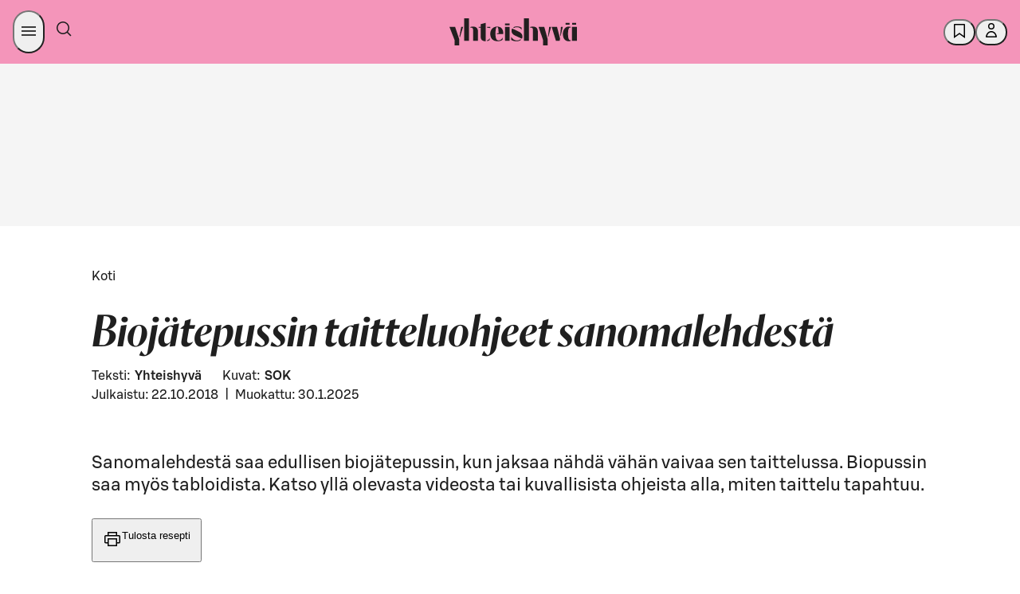

--- FILE ---
content_type: application/javascript
request_url: https://yhteishyva.fi/_next/static/chunks/pages/%5BarticleCategory%5D/%5BarticleSlug%5D/%5BarticleId%5D-1531d6d38911881d.js
body_size: 2117
content:
(self.webpackChunk_N_E=self.webpackChunk_N_E||[]).push([[1234],{10873:(e,t,r)=>{"use strict";r.r(t),r.d(t,{articleHasLeadFamlyCampaign:()=>U,categoryResolver:()=>$,default:()=>L});var i=r(87011),a=r(93096),n=r(6029),s=r(55729),l=r(19909),o=r(54865),c=r(89059),d=r(36809),u=r(50004),h=r(78843),m=r(83714),g=r(29970),y=r(29287),f=r(10532),p=r(4861),_=r(91544),x=r.n(_),v=r(72747),C=r(8756),A=r(78030),b=r(34087);let j=/^[a-zA-Z0-9-_.]{1,64}$/;function w(e){if(!e)return null;try{return decodeURI(e)}catch(t){return e}}let k=r(58485),N=r(27051),$=e=>{let t=["El\xe4m\xe4","Ruoka ja reseptit"];if(e.categories){if(e.categories.category&&x()(e.categories.category)){for(let r of e.categories.category)if(t.includes(r))return r}return(0,v.F)(e)}},U=e=>{var t,r;return!![e.body,...null!=(r=null==(t=e.sections)?void 0:t.map(e=>e.body))?r:[]].find(e=>/https:\/\/(yhteishyva|smart-marketing)\.leadfamly\.com\//.test(e))};class I extends s.Component{static async getInitialProps(e){let t,r,{query:n,res:s,asPath:l}=e,c=function(e){let t=null==e?void 0:e.indexOf("?");return t>-1?{path:w(e.substring(0,t)),query:e.substring(t)}:{path:w(e),query:""}}(l),[d,u]=await Promise.all([b.A.findConfiguration(),b.A.findRedirects()]),p=null==u?void 0:u.find(e=>{var t;return null==e||null==(t=e.sourceUrls)?void 0:t.find(e=>decodeURIComponent(e).toLowerCase()===decodeURIComponent(c.path).toLowerCase())});if(p)return await (0,m.A)(`${encodeURI(p.targetUrl)}${c.query}`,s),{};let{articleId:_,articleSlug:x,articleCategory:v}=n;if(!j.test(_)||/[.]{2,}/.test(_))return s&&(s.statusCode=404),{};let C=(0,y.s1)(v),A=await h.A.findArticle(_,C,d);if(!A){if(_.startsWith("05")||_.startsWith("06")){let e=`article-${_.substring(2)}`;return await (0,m.A)(`/${v}/${x}/${e}${c.query}`,s),{}}return s&&(s.statusCode=404),{}}if(!A.branding||!A.branding.commercialPartnership)try{let e=$(A);t=(await h.A.findArticles(C,d,(0,a._)((0,i._)({},e?{categories:e}:{}),{limit:5,order:"newestFirst"}))).results}catch(e){}let k=(0,y.QG)(A,C,v),N=(0,f.A)(A);if(N!==x||k!==v)return(0,m.A)(`/${k}/${N}/${_}${c.query}`,s);try{let e=await (0,o.m)(A);e.length>0&&(r=(0,a._)((0,i._)({},A),{sections:e}))}catch(e){g.A.error(e)}return{languageCode:C,newestArticles:t,article:r||A}}render(){var e,t;let{article:r,languageCode:i,newestArticles:a}=this.props;if(!r)return(0,n.jsx)(d.A,{languageCode:i});let s=(0,c.Ay)(r),o=(null==r?void 0:r.contributors)&&(null==r||null==(e=r.contributors)?void 0:e.map(e=>e.name).join(", "));return(0,n.jsx)(C.x.Provider,{value:r.branding,children:(0,n.jsx)(u.A,{ogType:"article",i18nResources:[{translations:k,namespace:p.ZA},{translations:N,namespace:p.xV}],imageUrl:s.url,imageTitle:s.title,description:r.seoDescription||(0,A.O)(r),authors:o,publisher:null==(t=r.branding)?void 0:t.title,languageCode:i,socialMediaName:r.socialMediaName,title:(0,A.u)(r),containerClass:"ui",showBackground:!1,loadLeadFamlyUtilities:U(r),content_id:r._id,content_type:r._type,children:(0,n.jsx)(l.Ay,{article:r,newestArticles:a})})})}}let L=I},36809:(e,t,r)=>{"use strict";r.d(t,{A:()=>n});var i=r(6029);r(55729);var a=r(71818);let n=({languageCode:e})=>(0,i.jsx)(a.A,{htmlBodyKey:"error.not_found.body",titleKey:"error.not_found.title",languageCode:e})},50209:(e,t,r)=>{(window.__NEXT_P=window.__NEXT_P||[]).push(["/[articleCategory]/[articleSlug]/[articleId]",function(){return r(10873)}])},58485:e=>{let t=[{fi:{talking_points:"Puheenaiheet",see_more_title:"Lis\xe4\xe4 aiheesta",newest_articles:{title:"Uusimmat",advertisement:"Mainos",category_fallback:"Artikkeli"}},sv:{talking_points:"Puheenaiheet",see_more_title:"Lis\xe4\xe4 aiheesta",newest_articles:{title:"Uusimmat",advertisement:"Mainos",category_fallback:"Artikkeli"}}}];e.exports=t.length<=1?t[0]:t},71818:(e,t,r)=>{"use strict";r.d(t,{A:()=>f,O:()=>y});var i=r(6029);r(55729);var a=r(94145),n=r(4861),s=r(50004),l=r(69701),o=r(73251),c=r(73391),d=r(50538),u=r(25450),h=r.n(u),m=r(6897);let g=a.Ay.div.withConfig({componentId:"sc-f89f352c-0"})(["max-width:1200px;margin:0 auto;padding:"," ",";background-color:#ffffff;"],m.KL,m.Ny),y=({htmlBodyKey:e,titleKey:t})=>(0,i.jsx)(l.v.Consumer,{children:({t:r})=>(0,i.jsxs)(g,{className:"error-container",children:[(0,i.jsx)("h1",{className:"error-title",children:r(n.Ct,t)}),(0,i.jsx)("p",{className:"body-text",dangerouslySetInnerHTML:{__html:r(n.Ct,e)}}),(0,i.jsx)("p",{className:"body-text",children:r(n.Ct,"error.return_prompt")}),(0,i.jsx)(o.Ay,{href:"/",children:(0,i.jsx)(d.$n,{children:"Yhteishyv\xe4.fi"})})]})}),f=({htmlBodyKey:e,titleKey:t,languageCode:r})=>(0,i.jsx)(s.A,{containerClass:"error-layout",languageCode:r,content_type:c.P.Error,showStoryWidget:!1,i18nResources:[{translations:h(),namespace:n.Ct}],title:t,children:(0,i.jsx)(l.v.Consumer,{children:({t:r})=>(0,i.jsxs)(g,{children:[(0,i.jsx)("h1",{className:"error-title",children:r(n.Ct,t)}),(0,i.jsx)("p",{className:"body-text",dangerouslySetInnerHTML:{__html:r(n.Ct,e)}}),(0,i.jsx)("p",{className:"body-text",children:r(n.Ct,"error.return_prompt")}),(0,i.jsx)(o.Ay,{href:"/",children:(0,i.jsx)(d.$n,{variant:"outlined",sizing:"medium",color:"primary",children:"Yhteishyv\xe4.fi"})})]})})})}},e=>{e.O(0,[883,3605,729,5364,1903,5877,8823,9998,2738,879,3172,2473,4077,8838,5413,636,6593,8792],()=>e(e.s=50209)),_N_E=e.O()}]);

--- FILE ---
content_type: application/javascript
request_url: https://yhteishyva.fi/_next/static/chunks/5413-577cd1a8e745aab2.js
body_size: 8103
content:
"use strict";(self.webpackChunk_N_E=self.webpackChunk_N_E||[]).push([[5413],{4048:(e,t,a)=>{a.d(t,{A:()=>x,i:()=>h});var i=a(6029),n=a(64305),r=a.n(n),l=a(59018),s=a.n(l),c=a(74513),d=a.n(c);a(55729);var o=a(4861),m=a(69701),h=function(e){return e[e.General=0]="General",e.Recipe="Recipe",e}({});let u=({contributors:e,role:t,context:a=0})=>{let n="contributors."+("Recipe"===a&&"Writer"===t?"writer_recipe":d()(t.toLowerCase())),l=e.filter(e=>e.role===t),s=r()(l.map(e=>e.name),e=>e).join(", ");return l.length>0?(0,i.jsx)(m.v.Consumer,{children:({t:e})=>(0,i.jsxs)("div",{style:{display:"table-row"},"data-testid":t,children:[(0,i.jsx)("div",{style:{display:"table-cell",paddingRight:"20px"},children:(0,i.jsxs)("b",{className:"h7 ui typography uppercase",children:[e(o.Ct,n,{count:l.length}),":"]})}),(0,i.jsx)("div",{style:{display:"table-cell"},children:(0,i.jsx)("span",{className:"h7 ui typography uppercase",style:{color:"#4a4a4a"},children:s})})]},t)}):null},x=({contributors:e,context:t})=>{if(!e||0===e.length)return null;let a=s()(e.map(e=>e.role)).filter(e=>"Writer"!==e);return(0,i.jsxs)("div",{className:"contributors",style:{display:"table"},children:[(0,i.jsx)(u,{contributors:e,context:t,role:"Writer"}),a.map(t=>(0,i.jsx)(u,{contributors:e,role:t},t))]})}},13151:(e,t,a)=>{a.d(t,{A:()=>c});var i=a(6029);a(55729);var n=a(92473),r=a(21883),l=a(29287),s=a(69701);let c=({contentItem:e,hostUrl:t})=>(0,i.jsx)(s.v.Consumer,{children:({languageCode:a})=>(0,i.jsx)(n.Ay,{dangerouslyExposeHtml:!0,children:(0,i.jsx)(r.A,{type:"BreadcrumbList",jsonldtype:"BreadcrumbList",schema:{itemListElement:((e,t,a)=>{let i=t.replace(/\/$/,""),n=(0,l.$U)(e,a),[r,s]=n.split("/").slice(1);return[{"@id":i,name:i},"recipe"===e._type?{"@id":`${i}/${r}`,name:r}:void 0,{name:s,"@id":`${i}${n}`}].filter(e=>!!e).map((e,t)=>({"@type":"ListItem",position:t+1,item:e}))})(e,t,a)}})})})},19909:(e,t,a)=>{a.d(t,{kj:()=>e9,zu:()=>e3,Ay:()=>e8});var i=a(6029),n=a(55729),r=a(9959),l=a(57050),s=a(4861),c=a(87011),d=a(93096),o=a(94145),m=function(e){return e.Kompakti="Kompakti",e.Parillinen="Parillinen",e.Suuri="Suuri",e}({}),h=a(7647),u=a(69701),x=a(58494),p=a(30897),g=a(40065),v=a(42670),_=a(34418);let j=({article:e,isManagedPage:t=!1})=>(0,i.jsx)("div",{className:"article-publication-info",children:(0,i.jsx)(u.v.Consumer,{children:({t:a})=>{let n=a(s.Ct,"publication_info.published_label"),r=a(s.Ct,"publication_info.modified_label");return(0,i.jsxs)("div",{children:[(0,i.jsx)(_.A,{content:e}),(0,i.jsxs)("div",{className:"publication-info",children:[(0,i.jsx)("div",{className:"published",children:`${n}: ${(0,p.Yq)(e._createdAt)}`}),"|",(0,i.jsx)("div",{className:"updated",children:`${r}: ${(0,p.Yq)(e._updatedAt)}`}),!t&&(0,i.jsx)(g.Ay,{minWidth:g.kS.minWidth,className:"logo-container","data-testid":"logo-container",children:(0,i.jsx)(v.A,{})})]})]})}})});var y=a(13731),f=a.n(y),b=a(36345);let A=({part:e,fullWidth:t})=>{let{caption:a=""}=e;return(0,i.jsx)("div",{className:`related-image${t?" full-width":""}`,children:(0,i.jsxs)("figure",{"aria-label":"article-image",className:"ui figure center",children:[(0,i.jsx)(b.A,{width:"large",image:e}),(0,i.jsx)("figcaption",{className:"ui figcaption left",children:(0,i.jsx)(x.Ay,{content:a})})]})})},N=({images:e=[]})=>{if(0===e.length)return null;let t=e.length%2!=0;return(0,i.jsx)("div",{className:"article__image-group",children:e.map((e,a)=>(0,i.jsx)(A,{"aria-label":"article-image",part:e,fullWidth:t&&0===a},a))})};var C=a(44554),w=a(40384),k=a(88270),$=a(32738),I=a(28623),W=a(6897);let S=o.Ay.div.withConfig({componentId:"sc-11afe261-0"})(["display:grid;grid-template-columns:repeat(12,1fr);gap:",";width:100%;"],W.qk),F=o.Ay.div.withConfig({componentId:"sc-11afe261-1"})(["display:grid;grid-template-columns:repeat(2,1fr);gap:",";grid-column:span 12;@media (max-width:","){grid-template-columns:1fr;}"],W.qk,I.f.mobile),E=({content:e,relatedContentDisplayStyle:t})=>{let{t:a}=(0,u.w)();return t===m.Kompakti?(0,i.jsx)("div",{className:"content-item-recommendations vertical",children:(0,i.jsx)($.s.Provider,{value:!0,children:(0,i.jsx)(w.fo,{items:e,vertical:!0,width:{defaultImageWidthVw:15,sizes:[{maxWidthPx:g.tm.maxWidth,imageWidthVw:50}]}})})}):(0,i.jsx)(S,{"aria-label":a(s.Ct,"related_content"),className:"content-item-recommendations",children:(0,i.jsxs)(F,{className:`content-item-recommendations-group ${t===m.Suuri?"full-width":""}`,children:[e.map((e,t)=>(0,i.jsx)(C.A,{content:e,width:{defaultImageWidthVw:50,sizes:[{maxWidthPx:g.tm.maxWidth,imageWidthVw:100}]}},`${e._id}-${t}`)),t!==m.Suuri&&e.length%2!=0&&(0,i.jsx)("div",{className:"content-entry placeholder",children:(0,i.jsx)("div",{className:"content",children:(0,i.jsx)("div",{className:"content-entry__media-wrapper"})})})]})})},P=e=>{var t;let{relatedContentDisplayStyle:a}=e,r=n.useContext(e9);if((null==(t=e.relatedContent)?void 0:t.length)===0)return null;let l=e.relatedContent,s=f()(l,e=>e._type),c=l.filter(e=>"recipe"===e._type||"article"===e._type||"richArticle"===e._type);return(0,i.jsxs)("div",{className:"article__related-contents",children:[s.image&&(0,i.jsx)(N,{images:s.image}),s.video&&s.video.map(e=>(0,i.jsx)(k.A,{faces:!0,imageRatio:"wide",mediaItem:e,parentItem:r,width:"small"},e._id)),c.length>0&&(0,i.jsx)(E,{content:c,relatedContentDisplayStyle:a})]})};var B=a(37338),M=a(38372);let z=o.Ay.div.withConfig({componentId:"sc-df328db2-0"})(["padding:"," ",";background-color:",";border:1px solid rgba(34,36,38,0.22);border-radius:0.28571429rem;margin:"," 0;li{strong{font-weight:500;}}.story-link{text-decoration:underline;&:hover{text-decoration:unset;}}a{word-wrap:break-word;}"],W.qk,W.$X,e=>e.theme.colors.SDS_BRAND_COLOR_BACKGROUND_WEAKER_ACCENT2,W.qk),O=o.Ay.div.withConfig({componentId:"sc-df328db2-1"})(["margin:"," 0;height:0;border:none;visibility:hidden;"],W.qk),T=({bodyText:e})=>e?(0,i.jsx)(x.Ay,{content:e,className:"body-text"}):null,K=e=>{let{section:t,isManagedPage:a,isMenu:n}=e,{body:r}=t,l=r&&r.length>0,s=(0,B.c)(t,"name"),{name:o,relatedContent:h,relatedContentDisplayStyle:u=a?m.Parillinen:m.Kompakti}=t;return(0,i.jsxs)("div",{className:`article__section${n?" article__menu-section":""}`,children:[o&&(0,i.jsxs)("div",{className:"title",children:[(0,i.jsx)("h2",(0,d._)((0,c._)({className:"h2 main"},s),{children:o})),h&&h.length>0&&!l&&(0,i.jsx)("div",{className:"divider"})]}),l&&(0,i.jsx)(T,{bodyText:r}),h&&h.length>0&&(0,i.jsx)(P,{relatedContent:h,relatedContentDisplayStyle:u})]})},U=({isMenu:e,sections:t=[],isManagedPage:a=!1})=>(0,i.jsx)(i.Fragment,{children:t.map((t,n)=>{let{_type:r,body:l}=t;switch(r){case"articleSection":return(0,i.jsx)(K,{isMenu:e,section:t,isManagedPage:a},n);case"highlightText":if(l)return(0,i.jsx)(z,{className:"highlight-text",children:(0,i.jsx)(x.Ay,{content:l,overrides:{li:M.A}})},n);return null;default:return null}})}),L=e=>{var t;let{categories:a}=e;return a&&(null==(t=a.contentConcept)?void 0:t.some(e=>"Menu"===e))},R=({article:e})=>{let{sections:t,body:a}=e,n=e.body||e.sections&&e.sections.length>0;return(0,i.jsxs)(i.Fragment,{children:[(0,i.jsx)(T,{bodyText:a}),(0,i.jsx)(e9.Provider,{value:e,children:(0,i.jsx)(U,{isMenu:L(e),sections:t})}),!n&&(0,i.jsx)(O,{})]})},V=({article:e})=>{let{sections:t,body:a}=e,r=e.body||e.sections&&e.sections.length>0,[l,c]=(0,n.useState)((null==a?void 0:a.trim().length)>=300);return(0,i.jsx)(u.v.Consumer,{children:({t:n})=>(0,i.jsxs)(i.Fragment,{children:[l&&(0,i.jsxs)("div",{className:"body-text-wrapper preview",children:[(0,i.jsx)(T,{bodyText:a}),(0,i.jsx)("div",{className:"read-more",children:(0,i.jsx)(h.A,{inverse:!0,onClick:()=>c(!1),children:n(s.Ct,"managed_page.continue")})})]}),!l&&(0,i.jsxs)(i.Fragment,{children:[(0,i.jsx)(T,{bodyText:a}),(0,i.jsx)(j,{article:e,isManagedPage:!0})]}),(0,i.jsx)(e9.Provider,{value:e,children:(0,i.jsx)(U,{isMenu:L(e),sections:t,isManagedPage:!0})}),!r&&(0,i.jsx)(O,{})]})})},q=({article:e,isManagedPage:t=!1})=>(0,i.jsx)(i.Fragment,{children:t?(0,i.jsx)(V,{article:e}):(0,i.jsx)(R,{article:e})});var H=a(39501),D=a(40689),Z=a(5452),Y=a(20986),G=a(37238);let J=({categoryNames:e,contentItem:t})=>(0,i.jsx)("div",{children:Array.from(new Set(e)).map((e,a)=>(0,i.jsx)(Y.A,{categories:[e],className:"tag-label",onClick:Q(e,t._type),children:e},`${e}-${a}`))}),Q=(e,t)=>()=>((0,Z.BI)({event:"tag_based_recommendation",category:"search_and_filtering",action:"tag-list",label:t,title:e}),!0),X=({title:e,contentItem:t})=>{let a=(0,G.A)(t.categories);return a&&0!==a.length?(0,i.jsxs)("div",{className:"tag-list page-section",children:[e&&(0,i.jsx)("h3",{className:"h3",children:e}),(0,i.jsx)(J,{categoryNames:a,contentItem:t})]}):null};var ee=a(13002);let et=["image","responsiveImageWithFocalPoint"];var ea=a(23255),ei=a(90759),en=a(71711),er=a.n(en),el=a(8756),es=a(36877);let ec=({bgImageUrl:e})=>{let t=t=>({resolution:t,fileUrl:e,ratio:"wide"}),a=e&&(0,es.l)(t(768)),n=e&&(0,es.l)(t(1600));return(0,i.jsxs)(i.Fragment,{children:[(0,i.jsx)(er(),{id:"cdfe99ddebdfe776",dynamic:[g.tm.maxWidth,a,g.BN.minWidth,n],children:`@media(max-width:${g.tm.maxWidth}px){.branded-background.__jsx-style-dynamic-selector{background-image:url(${a})}}@media(min-width:${g.BN.minWidth}px){.branded-background.__jsx-style-dynamic-selector{color:red;background-image:url(${n})}}`}),(0,i.jsx)("div",{className:er().dynamic([["cdfe99ddebdfe776",[g.tm.maxWidth,a,g.BN.minWidth,n]]])+" branded-background"})]})},ed=()=>(0,i.jsx)(i.Fragment,{children:(0,i.jsx)(el.x.Consumer,{children:e=>{let t=e&&e.backgroundImage&&e.backgroundImage.file.url;return t&&(0,i.jsx)(ec,{bgImageUrl:t})||null}})});var eo=a(19515),em=a.n(eo),eh=a(25823),eu=a(50538),ex=a(94964),ep=a(29970),eg=a(85566),ev=a(31017),e_=a(12604),ej=a(63092),ey=a(28730),ef=a(9808);let eb=e=>({event:"favorites",category:"favorites",action:"favorite_added",id:e._id,title:e.name}),eA=({contentItem:e,closeHandler:t,actionButton:a,parentArticle:r})=>{var l;let{t:c}=n.useContext(u.v),{favorites:d,setFavorites:o}=(0,eh.Ay)(),{addNotification:m}=(0,ev.A)(),[x]=(0,n.useState)((0,ef.C)(d,e[0]._id)),[p,g]=(0,n.useState)(void 0),v=(a,i)=>{var n;let r=e.map(e=>e._id).join(",");null==(n=a.analyticsEvents)||n.forEach(e=>(0,Z.BI)(e)),a.updateFn(r,i.SK).then(e=>{o(e),m(c(s.Ct,a.notificationOk.key,a.notificationOk.options)),g(void 0),t()}).catch(e=>{ep.A.error(e,"Saving favorite failed"),m(c(s.Ct,a.notificationError),{type:eg._.Error,label:c(s.Ct,"notifications.label.error")}),g(void 0),t()})};return(0,i.jsx)(ej.A,{close:t,containerCssClasses:["favorites-modal"],children:(0,i.jsx)(ey.A,{title:c(s.Ct,"favorite_button.modal_title"),contentElement:(0,i.jsx)("div",{className:"favorites-modal__favorites",children:null==d||null==(l=d.Items)?void 0:l.map(t=>(0,i.jsx)(h.A,{className:eN(x.has(t.SK),(null==p?void 0:p.SK)===t.SK).join(" "),onClick:()=>{if(g(t),r)v(((e,t,a)=>({updateFn:async(e,t)=>await ex.Ay.batchAddToFavorites(e.split(","),t),notificationOk:{key:"favorite_button.save_add_notification_multiple_recipes",options:{count:e.length,category:t}},notificationError:"favorite_button.save_add_failed_notification",analyticsEvents:[(e=>({event:"favorites",category:"favorites",action:"favorites_added_from_article",id:null==e?void 0:e._id,title:null==e?void 0:e.name}))(a)].concat(e.map(e=>eb(e)))}))(e,t.data.name,r),t);else v(x.has(t.SK)?{updateFn:ex.Ay.removeFromFavorites,notificationOk:{key:"favorite_button.save_remove_notification"},notificationError:"favorite_button.save_remove_failed_notification",analyticsEvents:null}:{updateFn:ex.Ay.addToFavorites,notificationOk:{key:"favorite_button.save_add_notification"},notificationError:"favorite_button.save_add_failed_notification",analyticsEvents:e.map(e=>eb(e))},t)},icon:r?void 0:e_.A,children:t.data.name},`favorite-${t.SK}`))}),actionButtons:{primaryButton:a}})})},eN=(e,t)=>{let a=["favorites-modal__favorite"];return(e&&!t||!e&&t)&&a.push("favorites-modal__favorite--selected"),t&&a.push("favorites-modal__favorite--saving"),a};var eC=a(71346),ew=a(21282),ek=a(28838),e$=a(70751),eI=a(92991);let eW=({article:e,recipes:t})=>{let{t:a}=n.useContext(u.v),[r,l]=(0,n.useState)(!1),{user:c}=(0,eh.Ay)(),[d,o]=(0,n.useState)(!1),m=c?(0,i.jsx)(eC.A,{close:()=>l(!1),defaultName:eF(e.name),recipes:null==t?void 0:t.map(e=>({id:e._id,name:e.name})),alternativeListHandler:e=>{e.stopPropagation(),l(!1),o(!0)}}):(0,i.jsx)(e$.H,{closeModal:()=>l(!1),title:a(s.Ct,"auth.login_add_recipe_to_favorites_text")});return(0,i.jsxs)(i.Fragment,{children:[(null==t?void 0:t.length)>0&&(0,i.jsx)(eu.$n,{className:"save-all-recipes",onClick:e=>{e.stopPropagation(),l(!r)},children:a(s.Ct,"favorite_button.save_all_recipes_button")}),r&&m,d&&(0,i.jsx)(eA,{parentArticle:e,contentItem:t,actionButton:{text:a(s.Ct,"cancel"),inverse:!0,onClick:()=>o(!1)},closeHandler:()=>o(!1)})]})},eS=[".",",","-","–","—","?","!"],eF=e=>{let t=eP(e,eS),a=eE(eP(eE(t),eS)),i=Math.min(...[ew.E].concat(eS.map(e=>a.indexOf(e)).filter(e=>e>-1).map(a=>a+(e.length-t.length))));return e.substring(0,i).trim()},eE=e=>e.split("").reverse().join(""),eP=(e,t)=>{let a=e.split(""),i=a.indexOf(a.find(e=>!t.includes(e)));return e.substring(i,e.length)},eB=({article:e,managedPage:t})=>{let a={event:"article_page",category:"article_page",action:"print_article_page_button_clicked",label:e.name,id:e._id},r=()=>(0,Z.BI)((0,d._)((0,c._)({},a),{action:`print_${e._type}_page`}));(0,n.useEffect)(()=>(window.addEventListener("afterprint",r),()=>window.removeEventListener("afterprint",r)),[]);let l=(e=>{var t,a;return em()(null==e||null==(a=e.sections)||null==(t=a.filter(e=>(null==e?void 0:e._type)==="articleSection"))?void 0:t.map(e=>{var t;return(null==e||null==(t=e.relatedContent)?void 0:t.filter(e=>"recipe"===e._type))||[]}))})(e);return(0,i.jsx)(u.v.Consumer,{children:({t:a})=>(0,i.jsxs)("div",{className:"action-buttons article-buttons","data-testid":"article-buttons",children:[(0,i.jsx)(ek.A,{contentItem:e,text:a(s.Ct,t?"some.share_link":"action_buttons.share")}),!t&&(e=>{var t,a,i,n;return(null==e||null==(a=e.categories)||null==(t=a.archive)?void 0:t.includes("Menu"))||(null==e||null==(n=e.categories)||null==(i=n.archive)?void 0:i.includes("Koosteet"))})(e)&&(null==l?void 0:l.length)>0&&(0,i.jsx)(eW,{article:e,recipes:l}),(0,i.jsx)(eI.W,{})]})})},eM=({contentItem:e,intro:t,managedPage:a})=>(0,i.jsxs)("div",{className:"header-bottom",children:[(0,i.jsx)("div",{className:"two-column-container",children:(0,i.jsx)("div",{className:"header-bottom-left-column",children:!!t&&(0,i.jsx)("div",{className:"description",children:t})})}),(0,i.jsx)(eB,{article:e,managedPage:a})]});var ez=a(72437);let eO=({contentItem:e,managedPage:t})=>{let a=n.useContext(el.x),r=!!(a&&a.backgroundImage&&a.backgroundImage.file.url),l=(0,B.c)(e,"name");return t?(0,i.jsx)(ez.E,(0,d._)((0,c._)({variant:"heading",sizing:"medium",weight:"medium",tagName:"h2",className:`h2-title ${r?"branded-page-title":""} title`},l),{children:e.name})):(0,i.jsx)(ez.E,(0,d._)((0,c._)({variant:"heading",sizing:"medium",weight:"medium",tagName:"h1",className:`h1 ${r?"branded-page-title":""} title`},l),{children:e.name}))};var eT=a(55844),eK=a(35086),eU=a(85274);let eL=(0,o.Ay)(eT.z).withConfig({componentId:"sc-8e2ed96f-0"})(["margin-right:",";"],W.j$),eR=({normalLinks:e,categoryLinks:t,pageType:a})=>{let{languageCode:r}=(0,n.useContext)(u.v),l=(e,t)=>{let i={event:a,category:a,action:"breadcrumb_click",label:t,sequence:e.toString()};(0,Z.BI)(i)},s=0;e&&(s=e.length);let c="recipe_page"===a?"recipe":"article",d=eV(e)+eV(t);return(0,i.jsxs)("div",{className:`breadcrumb${0===d?" no-crumbs":""}`,children:[!!e&&e.map((e,t)=>(0,i.jsx)(eL,{className:c,onClick:()=>l(t,"ruoka"),sizing:"small",variant:"tonal",href:e.path,title:e.displayText,children:e.displayText},e.path)),t.map((e,t)=>{let a=encodeURI(e);return(0,i.jsx)(eL,{className:c,onClick:()=>l(t+s,e),sizing:"small",variant:"tonal",href:(0,eK.k)(`/${eU.A[r]}/${a}`),title:e,children:e},e)}),(0,i.jsx)(g.Ay,{maxWidth:g.tm.maxWidth,className:"logo-container","data-testid":"logo-container",children:(0,i.jsx)(v.A,{hideText:!0})})]})},eV=e=>e&&e.length||0,eq=({article:e})=>{let t=[];return e.categories&&e.categories.category&&e.categories.category.length>0&&t.push(e.categories.category[0]),(0,i.jsx)(eR,{categoryLinks:t,pageType:"article_page"})},eH=({article:e,managedPage:t})=>(0,i.jsxs)(i.Fragment,{children:[(0,i.jsx)(eq,{article:e}),(0,i.jsxs)("div",{className:`title-container${!t?"":" margin-bottom"}`,children:[(0,i.jsx)(eO,{contentItem:e,managedPage:t}),!t&&(0,i.jsx)(j,{article:e}),t&&(0,i.jsx)("div",{className:"article-publication-info margin-top",children:(0,i.jsx)(i.Fragment,{children:(0,i.jsx)(g.Ay,{minWidth:g.kS.minWidth,className:"logo-container","data-testid":"logo-container",children:(0,i.jsx)(v.A,{})})})})]})]}),eD=({caption:e})=>(0,i.jsx)("div",{className:"header-image-caption left",children:(0,i.jsx)(x.Ay,{content:e})}),eZ=({article:e,managedPage:t})=>{let a=(0,G.A)(e.categories);return(0,i.jsxs)("div",{className:`content-item-header article-header ${t?"managed-page":""}`,id:"article-header",children:[(0,i.jsx)(ed,{}),(0,i.jsxs)("div",{className:"content-item-header-content",children:[(e=>{var t;return null==(t=e.media)?void 0:t.some(e=>et.includes(e._type))})(e)&&(0,i.jsxs)(i.Fragment,{children:[(0,i.jsx)(ea.A,{contentItem:e,imageWidths:ei.BI,videoLoop:!0},e._id),(0,i.jsx)(eD,{caption:e.media.find(e=>"image"===e._type).caption})]}),(0,i.jsx)(eH,{article:e,managedPage:t}),(0,i.jsx)(eM,{contentItem:e,intro:e.lead,tags:a&&a.length>0?a:[],pageType:"article_page",managedPage:t})]})]})};var eY=a(62562),eG=a(64798),eJ=a(99239),eQ=a(72747);let eX=e=>e.branding&&!0===e.branding.commercialPartnership,e0=({article:e,t})=>(0,i.jsx)(eJ.p,{article:e,children:(0,i.jsxs)("div",{className:"newest-articles__article newest-articles__article--ad",children:[(0,i.jsxs)("header",{children:[(0,i.jsx)("span",{className:"newest-article__category",children:t(s.ZA,"newest_articles.advertisement")}),(0,i.jsx)("span",{className:"newest-article__partner-name",children:e.branding.partnerName})]}),(0,i.jsx)("span",{className:"newest-article__name",children:e.name})]})}),e2=({article:e,t})=>{let a=(0,eQ.F)(e)||t(s.ZA,"newest_articles.category_fallback"),n=eX(e)?"newest-articles__article newest-articles__article--ad":"newest-articles__article";return(0,i.jsx)(eJ.p,{article:e,className:n,children:(0,i.jsxs)("div",{className:n,children:[(0,i.jsxs)("header",{children:[(0,i.jsx)("span",{className:"newest-article__category",children:a}),(0,i.jsx)("span",{className:"newest-article__date",children:(0,p.Me)(e._createdAt,t)})]}),(0,i.jsx)("span",{className:"newest-article__name",children:e.name})]})})},e1=({articles:e})=>e?(0,i.jsx)(u.v.Consumer,{children:({t})=>(0,i.jsxs)("div",{className:"newest-articles",children:[(0,i.jsx)("h3",{className:"h3 content",children:t(s.ZA,"newest_articles.title")}),e.map(e=>eX(e)?(0,i.jsx)(e0,{article:e,t:t},`article-${e._id}`):(0,i.jsx)(e2,{article:e,t:t},`article-${e._id}`))]})}):null;var e5=a(69162);let e9=n.createContext({_createdAt:"",_id:"",_type:"article",_updatedAt:"",name:""}),e7={nonCommercial:{a:"yh/artikkelisivut/yh_artikkelisivu_a",b:"yh/artikkelisivut/yh_artikkelisivu_b"},commercial:{a:"yh/artikkelisivut/yh_artikkelisivu_special_a",b:"yh/artikkelisivut/yh_artikkelisivu_special_b"}},e3=({article:e})=>(0,i.jsx)(u.v.Consumer,{children:({t})=>(0,i.jsxs)(i.Fragment,{children:[(0,i.jsx)("div",{className:"ui container content-page-wrapper content-container",children:(0,i.jsx)(eZ,{article:e,managedPage:!0})}),(0,i.jsx)("div",{className:"ad-wrapper",children:(0,i.jsx)(ee.A,{adUnit:D.Q.nonCommercial.a,sizes:[[620,891]],sizeMapping:eG.U,labelBefore:t(s.Ct,"ad_texts.ad_continues_below"),labelAfter:t(s.Ct,"ad_texts.ad_ends")})}),(0,i.jsx)("div",{className:"ui container content-page-wrapper content-container",children:(0,i.jsx)("div",{className:"article",children:(0,i.jsx)("div",{className:"content-wrapper",children:(0,i.jsx)("div",{children:(0,i.jsx)(q,{article:e,isManagedPage:!0})})})})})]})}),e8=({article:e,newestArticles:t})=>{(0,e5.k)(e._id);let a=e.branding&&e.branding.commercialPartnership?e7.commercial:e7.nonCommercial;return(0,i.jsx)(u.v.Consumer,{children:({t:n})=>(0,i.jsxs)(i.Fragment,{children:[(0,i.jsx)("div",{className:"ui container content-page-wrapper content-container",children:(0,i.jsx)(eZ,{article:e})}),(0,i.jsx)(ee.A,{adUnit:a.a,sizes:[[620,891]],sizeMapping:eG.U,labelBefore:n(s.Ct,"ad_texts.ad_continues_below"),labelAfter:n(s.Ct,"ad_texts.ad_ends"),targetingArguments:(0,r.J)(e)}),(0,i.jsx)("div",{className:"ui container content-page-wrapper content-container",children:(0,i.jsx)("div",{className:"article",children:(0,i.jsxs)("div",{className:"content-wrapper",children:[(0,i.jsxs)("div",{className:"left-column",children:[(0,i.jsx)(q,{article:e}),(0,i.jsx)(X,{title:n(s.ZA,"see_more_title"),contentItem:e})]}),(0,i.jsx)("div",{className:"right-column",children:(0,i.jsx)(e1,{articles:t})})]})})}),(0,i.jsx)(ee.A,{adUnit:a.b,sizes:[[620,891]],sizeMapping:eG.U,labelBefore:n(s.Ct,"ad_texts.ad"),parentCssClasses:["top"],targetingArguments:(0,r.J)(e)}),(0,i.jsx)(l.A,{contentType:e._type,content:e}),(0,i.jsx)(eY.A,{article:e}),(0,i.jsx)(H.A,{})]})})}},20986:(e,t,a)=>{a.d(t,{A:()=>o});var i=a(6029),n=a(91544),r=a.n(n);a(55729);var l=a(73251),s=a(85274),c=a(69701),d=a(35086);let o=({categories:e,children:t,className:a,onClick:n})=>r()(e)?(0,i.jsx)(c.v.Consumer,{children:({languageCode:r})=>(0,i.jsx)(l.Ay,{className:a,onClickEvent:n,href:(0,d.k)(`/${s.A[r]}/${e.join("-")}`),children:t})}):null},34418:(e,t,a)=>{a.d(t,{A:()=>g});var i=a(6029),n=a(87343),r=a.n(n),l=a(35342),s=a.n(l),c=a(93803),d=a.n(c),o=a(23647),m=a.n(o),h=a(43282),u=a.n(h);a(55729);var x=a(4048);let p=e=>({_id:e._id,_type:"contributor",name:e.creatorName,role:"photo"}),g=({context:e,content:t})=>(0,i.jsx)(x.A,{context:e,contributors:function(e){let{media:t=[],contributors:a=[],sections:i=[],sources:n=[]}=e,l=d()(t,p),c=d()(i,e=>e.relatedContent),o=s()(c,e=>{let t=d()(e,e=>{if("image"===e._type&&e.creatorName)return p(e)});return m()(t,void 0)}),h=n.map((e,t)=>({_id:`articlesource-${t}`,_type:"contributor",name:e,role:"Source"}));return u()(r()(a,l,o,h),(e,t)=>e.name===t.name&&e.role===t.role)}(t)})},37238:(e,t,a)=>{a.d(t,{A:()=>s});var i=a(71729),n=a.n(i),r=a(76694),l=a.n(r);let s=e=>{let t=l()(e,"hidden");return n()(t,(e,t)=>(e.push(...t),e),[])}},40689:(e,t,a)=>{a.d(t,{Q:()=>i});let i={nonCommercial:{a:"yh/yh_kokoelma_ja_haku/yh_listaus_ja_haku_a",b:"yh/yh_kokoelma_ja_haku/yh_listaus_ja_haku_b"}}},54865:(e,t,a)=>{a.d(t,{m:()=>c});var i=a(87011),n=a(93096),r=a(16053),l=a(71434),s=a.n(l);let c=async e=>{var t;let a=(e.sections||[]).reduce((e,t)=>{var a;let i=null==(a=t.relatedContent)?void 0:a.filter(({_type:e})=>"recipe"===e).map(({_id:e})=>e);return i?[...e,...i]:e},[]),l=a.length>0?await (0,r.FS)(a.join(",")):{};return s().isEmpty(l)?[]:null==(t=e.sections)?void 0:t.map(e=>{var t;let a=null==(t=e.relatedContent)?void 0:t.map(e=>{var t;return"recipe"===e._type&&(null==(t=l[`rating-${e._id}`])?void 0:t.avg)?(0,n._)((0,i._)({},e),{rating:l[`rating-${e._id}`]}):e});return a&&a.length>0?(0,n._)((0,i._)({},e),{relatedContent:a}):e})}},57050:(e,t,a)=>{a.d(t,{A:()=>c});var i=a(6029);a(55729);var n=a(57031);let r=({content:e})=>(0,i.jsx)(n.A,{type:"newestRecommendationComponent",content:e}),l=({content:e})=>(0,i.jsx)(n.A,{type:"personalizedRecommendationComponent",content:e});var s=a(32738);let c=({content:e})=>(0,i.jsxs)(i.Fragment,{children:[(0,i.jsx)(s.P,{content:e}),(0,i.jsx)(l,{content:e}),(0,i.jsx)(r,{content:e})]})},62562:(e,t,a)=>{a.d(t,{A:()=>p});var i=a(6029),n=a(60449),r=a.n(n),l=a(7107),s=a.n(l);a(55729);var c=a(92473),d=a(30849),o=a(21883),m=a(25367),h=a(13151),u=a(36361),x=a(89059);let p=({article:e})=>{let{lead:t,_createdAt:a,contributors:n,name:l}=e,p=(e=>e.filter(e=>"Writer"===e.role).map(e=>e.name)||r()(e,"[0].name"))(n),g=(0,x.Ay)(e),v={name:e.name,lead:e.lead,publisher:e.publisher,contributors:e.contributors,media:e.media,categories:e.categories,_id:e._id,_type:e._type,_updatedAt:e._updatedAt,_createdAt:e._createdAt,branding:e.branding};return(0,i.jsx)(u.A.Consumer,{children:({host:n})=>{let r=`https://${n}`;return(0,i.jsxs)(i.Fragment,{children:[(0,i.jsx)(c.Ay,{dangerouslyExposeHtml:!0,children:(0,i.jsxs)(o.A,{type:"article",jsonldtype:"Article",schema:{description:s()(t),datePublished:a,dateModified:e._updatedAt,headline:l,image:g.url?"https:"+g.url:null},children:[(0,i.jsx)(o.A,{type:"publisher",jsonldtype:"Organization",schema:{name:"Yhteishyv\xe4",logo:{type:"ImageObject",height:85,width:400,url:`${r}/static/yhteishyva_logo.svg`}}}),p.length>0?(0,i.jsx)(m.A,{type:"author",children:p.map(e=>(0,i.jsx)(d.A,{name:e},e))}):(0,i.jsx)(d.A,{name:"Yhteishyv\xe4",url:"https://yhteishyva.fi"})]})}),(0,i.jsx)(h.A,{contentItem:e,hostUrl:r}),(0,i.jsx)("script",{type:"application/json",dangerouslySetInnerHTML:{__html:JSON.stringify(v)},id:"content-source"})]})}})}},72747:(e,t,a)=>{a.d(t,{F:()=>r});var i=a(91544),n=a.n(i);let r=e=>{if(!e.categories)return;let[t]=Object.values(e.categories).filter(e=>e.length>0);if(n()(t)){let[e]=t;return e}}},85274:(e,t,a)=>{a.d(t,{A:()=>s});var i=a(57344),n=a.n(i),r=a(15235),l=a.n(r);let s=n()(l()({listaus:"fi"}).map(([e,t])=>[t,e]))},90759:(e,t,a)=>{a.d(t,{BI:()=>l,CF:()=>s,UM:()=>r});var i=a(40065);let n={defaultImageWidthVw:25,sizes:[{maxWidthPx:i.tm.maxWidth,imageWidthVw:50},{maxWidthPx:i.BN.maxWidth,imageWidthVw:33}]},r={defaultImageWidthVw:50,sizes:[{maxWidthPx:i.tm.maxWidth,imageWidthVw:100}]},l={defaultImageWidthVw:80},s=n},92991:(e,t,a)=>{a.d(t,{A:()=>j,W:()=>v});var i=a(6029),n=a(55729),r=a(69701),l=a(28838),s=a(4861),c=a(82522),d=a(58258),o=a(70751),m=a(42477),h=a(50538),u=a(94145),x=a(28623),p=a(6897),g=a(5452);let v=({analyticsEvent:e})=>{let{t}=(0,n.useContext)(r.v);return(0,i.jsx)(_,{pill:!0,icon:(0,i.jsx)(d.M,{}),iconOnly:!0,color:"neutral",onClick:()=>{e&&(0,g.BI)(e),window&&window.print()},className:"print-button",children:(0,i.jsx)(m.s,{children:t(s.Ct,"action_buttons.print")})})},_=(0,u.I4)(h.$n).withConfig({componentId:"sc-2e6c52fb-0"})(["padding:",";display:inline-flex;@media only screen and (max-width:","){display:none !important;}"],p.qe,x.f.mobile),j=({recipe:e,showPrintButton:t=!0})=>(0,i.jsx)(i.Fragment,{children:(0,i.jsx)("div",{className:"action-buttons",children:(0,i.jsx)(r.v.Consumer,{children:({t:a})=>(0,i.jsxs)(i.Fragment,{children:[(0,i.jsx)(l.A,{contentItem:e,text:a(s.Ct,"action_buttons.share"),isSdsButton:!0,icon:c.X}),(0,i.jsx)(o.Z,{contentItem:e}),t&&(0,i.jsx)(v,{})]})})})})}}]);